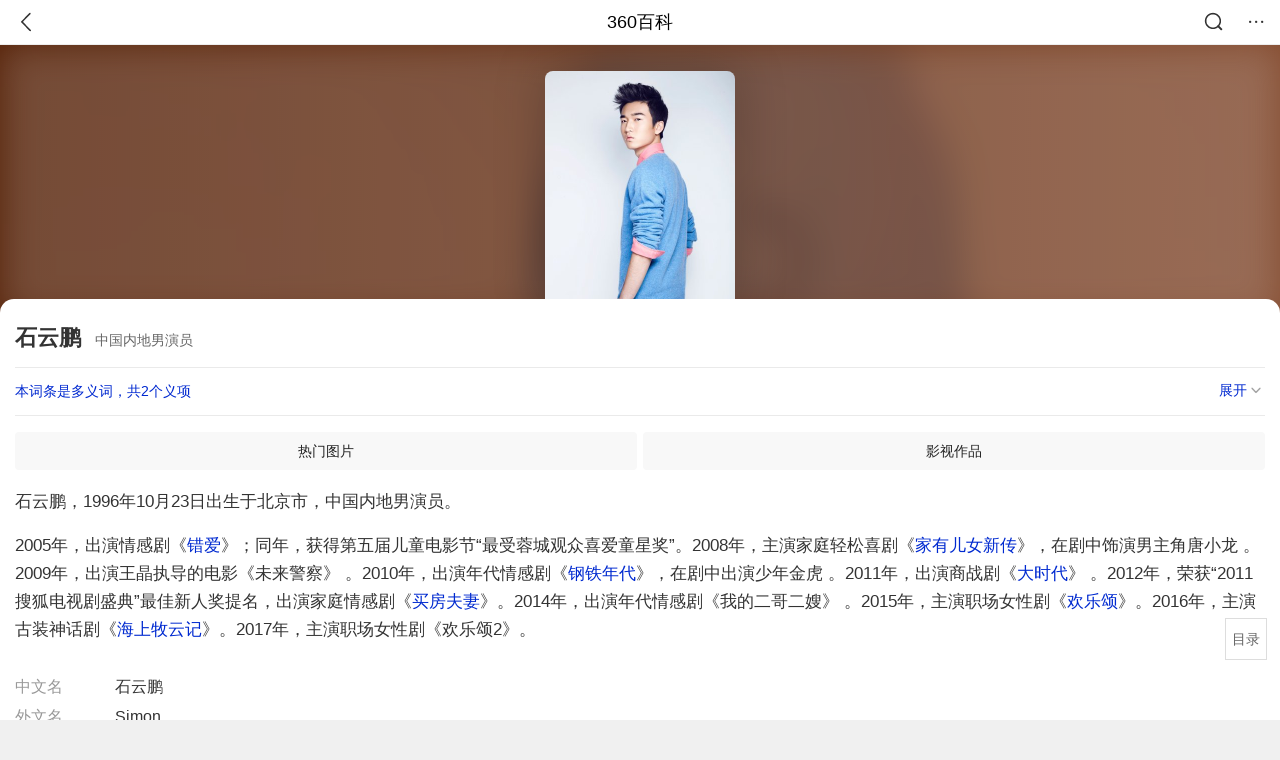

--- FILE ---
content_type: text/html; charset=utf-8
request_url: https://m.baike.so.com/doc/5327808-5562980.html
body_size: 16545
content:
<!doctype html>
<html data-n-head-ssr>
  <head >
    <meta data-n-head="ssr" charset="utf-8"><meta data-n-head="ssr" name="viewport" content="width=device-width,minimum-scale=1.0,maximum-scale=1.0,initial-scale=1.0,user-scalable=no"><meta data-n-head="ssr" data-hid="description" name="description" content="360百科提供百科知识的搜索、分享服务，在这里你可以搜索、查阅百科知识，并参与百科词条的编辑，分享贡献你的知识。"><meta data-n-head="ssr" name="format-detection" content="telephone=no"><title>石云鹏(中国内地男演员)</title><link data-n-head="ssr" rel="stylesheet" type="text/css" href="https://ss2.360tres.com/static/697290864fe6fc77.css"><link data-n-head="ssr" rel="shortcut icon" type="image/ico" href="https://ss2.360tres.com/static/121a1737750aa53d.ico"><script data-n-head="ssr" src="https://ss2.360tres.com/static/d7fde29189fcd950.js"></script><script data-n-head="ssr" src="https://ss2.360tres.com/static/eebeb56aef340a86.js"></script><script data-n-head="ssr" src="https://ss2.360tres.com/monitor/;monitor/2edd36ee.js"></script><script data-n-head="ssr" src="https://ss2.360tres.com/static/598e8879d76a79ff.js"></script><script data-n-head="ssr" src="https://ss2.360tres.com/static/c9fc312d1f717ba3.js"></script><script data-n-head="ssr" src="https://ss2.360tres.com/static/49955a7b55d1606b.js"></script><script data-n-head="ssr" src="https://p.sug.so.com/index.min.js"></script><script data-n-head="ssr" src="https://ss2.360tres.com/!79eb4e49/coolmidpanel-forOther.js"></script><script data-n-head="ssr" src="https://ss2.360tres.com/!695edb76/pullload.js"></script><link rel="preload" href="https://ss2.360tres.com/static/52adbc12d6f936af.js" as="script"><link rel="preload" href="https://ss2.360tres.com/static/df84f81e71158597.js" as="script"><link rel="preload" href="https://ss2.360tres.com/static/2a9542e3d9cb0fc4.css" as="style"><link rel="preload" href="https://ss2.360tres.com/static/df1c86d52adf7235.js" as="script"><link rel="preload" href="https://ss2.360tres.com/static/44feb40c61b13722.js" as="script"><link rel="stylesheet" href="https://ss2.360tres.com/static/2a9542e3d9cb0fc4.css">
    <meta name="referrer" content="always">
    <meta name="viewport" content="width=device-width,minimum-scale=1,maximum-scale=1,initial-scale=1,user-scalable=no">
    <meta name="apple-mobile-web-app-capable" content="yes">
    <meta name="apple-mobile-web-app-status-bar-style" content="black">
    <meta content="telephone=no" name="format-detection">
    <!-- 错误监控代码 -->
    <script>var ErrorReport={SIGN:"",v:"1.2"};!function(r){var n={},e=function(r){var n=new Image,e=[];for(i in r)e.push(i+"="+encodeURIComponent(r[i]));e=e.join("&"),n.onload=n.onerror=function(){n=null},n.src="//s.qhupdate.com/sou/visit_duration.gif?"+e},o={WHITELIST:["getWinHandler","window.bannerNight","global code"],SILENCE:!1,SIGN:ErrorReport.SIGN||""};window.onerror=function(r,i,t,a,c){for(var l=0;l<o.WHITELIST.length;l++)if(r.indexOf(o.WHITELIST[l])>=0)return o.SILENCE;return Math.random()>.3||setTimeout((function(){a=a||window.event&&window.event.errorCharacter||0;var i={mod:"error",url:location.href,msg:r,ua:navigator.userAgent,sign:o.SIGN,sid:"c4e22300-929c-11eb-96d3-3175502a0f56",_:"_8_yKc"};if(c&&c.stack)i.msg=c.stack.toString();else if(arguments.callee){for(var t=[],l=arguments.callee.caller,u=3;l&&--u>0&&(t.push(l.toString()),l!==l.caller);)l=l.caller;t=t.join(","),i.msg=t}if(i.msg){if(n[r])return o.SILENCE;e(i),n[r]=!0}}),0),o.SILENCE}}()</script>
  </head>

  <body >
    <div data-server-rendered="true" id="__nuxt"><div id="__layout"><div class="page" data-v-9207368a><div style="display:;" data-v-9207368a><div class="so-header so-header__fix-top" data-v-9207368a><div class="so-header__left"><i data-logid="entry-nav-back" class="so-icon--svg" style="width:22px;height:22px;font-size:22px;">
<svg width="42" height="42" viewBox="0,0,42,42" xmlns="http://www.w3.org/2000/svg"><g transform="rotate(180,21,21)" fill="none" fill-rule="evenodd"><path d="m0,0h42v42H0z"/><path d="m11.95,3.93c.55-.54,1.42-.57,2.01-.09l.11.1,16,16.27c.54.55.57,1.4.1,1.99l-.1.11L14.59,38.05c-.58.59-1.53.6-2.12.02-.55-.54-.6-1.41-.12-2.01l.1-.11L26.9,21.27,11.93,6.05c-.54-.55-.57-1.42-.09-2.01l.1-.11z" fill="currentColor" fill-rule="nonzero"/></g></svg>
</i></div> <div class="so-header__center"><a href="https://m.baike.so.com" data-logid="entry-nav-home">360百科</a></div> <div class="so-header__right"><div class="so-header__right-item"><i data-logid="entry-nav-searchicon" class="so-icon--svg" style="width:22px;height:22px;font-size:22px;">
<svg width="42" height="42" viewBox="0 0 42 42" xmlns="http://www.w3.org/2000/svg"><g fill="none" fill-rule="evenodd"><path d="m0,0h42v42H0z"/><g transform="translate(5,5)" fill="currentColor"><path d="m14-1.5C5.44-1.5-1.5,5.44-1.5,14c0,8.56,6.94,15.5,15.5,15.5,8.56,0,15.5-6.94,15.5-15.5,0-8.56-6.94-15.5-15.5-15.5zm0,3c6.9,0,12.5,5.6,12.5,12.5,0,6.9-5.6,12.5-12.5,12.5C7.1,26.5,1.5,20.9,1.5,14,1.5,7.1,7.1,1.5,14,1.5z" fill-rule="nonzero"/><rect transform="rotate(315,27,27)" x="25" y="21" width="4" height="12" rx="2"/></g></g></svg>
</i></div> <div class="so-header__right-item so-header__more-icon"><i data-logid="entry-set-set" class="so-icon--svg" style="width:22px;height:22px;font-size:22px;">
<svg width="66" height="66" viewBox="0 0 66 66" xmlns="http://www.w3.org/2000/svg"><g fill-rule="evenodd"><path fill="#fff" opacity="0" d="m0,0h66v66H0z"/><circle fill="#333" cx="21.5" cy="32.5" r="3.5"/><circle fill="#333" cx="39.5" cy="32.5" r="3.5"/><circle fill="#333" cx="57.5" cy="32.5" r="3.5"/></g></svg>
</i></div></div></div> <!----><!----><!----><!----><!----></div> <!----> <div style="display:;" data-v-9207368a><div id="card-picture" class="entry-picture" style="margin-top:0px;min-height:270px;" data-v-9207368a><!----> <div alt="石云鹏" class="picture-wrap star"><a href="/gallery/list?eid=5327808&amp;sid=5562980&amp;ghid=first&amp;pic_idx=1"><img src="" style="display:none;"></a></div> <div class="bg"></div> <div id="filter-bg" class="filter-bg"></div></div> <div class="doc-title basic-info-radius" data-v-58272c82 data-v-9207368a><div class="card-title" data-v-58272c82><div class="title" data-v-58272c82><h1 class="main-title" data-v-58272c82>石云鹏</h1> <span class="sub-title" data-v-58272c82>中国内地男演员</span></div> <div data-v-ce95ed66 data-v-58272c82><!----> <!----></div></div></div> <div class="sense-wrap" data-v-9207368a><div id="sense-list" class="senlist-box"><div class="senlist-main"><span class="senseone">
        本词条是多义词，共2个义项
      </span> <div class="btn"><span class="expandtxt">
          展开
          <span class="bkIcon-unfold"></span></span> <span class="collapsetxt">
          收起
          <span class="bkIcon-fold"></span></span></div></div> <div class="senlist-items"><a href="/doc/5327808-5562980.html" target="_blank" rel="noopener noreferrer" class="cur">中国内地男演员</a><a href="/doc/5327808-10462461.html" target="_blank" rel="noopener noreferrer">中国书画家协会副主席</a> <!----></div></div></div> <div id="g-anchor" class="g-anchor" data-v-9207368a><div class="g-anchor-hd"><div data-anchor="#gallery" data-showlogid="star-gallery-anchor-show" data-logid="star-gallery-anchor-click" class="g-anchor-item"><span>热门图片</span></div><div data-anchor="#movie" data-showlogid="star-movie-anchor-show" data-logid="star-movie-anchor-click" class="g-anchor-item"><span>影视作品</span></div></div></div> <div class="inner-link-middle-page" data-v-9207368a><div class="summary"><p>石云鹏，1996年10月23日出生于北京市，中国内地男演员。</p><p>2005年，出演情感剧《<a target="_blank" href="/doc/575388-609165.html">错爱</a>》；同年，获得第五届儿童电影节“最受蓉城观众喜爱童星奖”。2008年，主演家庭轻松喜剧《<a target="_blank" href="/doc/1561653-1650777.html">家有儿女新传</a>》，在剧中饰演男主角唐小龙 。2009年，出演王晶执导的电影《未来警察》 。2010年，出演年代情感剧《<a target="_blank" href="/doc/3590188-3775114.html">钢铁年代</a>》，在剧中出演少年金虎 。2011年，出演商战剧《<a target="_blank" href="/doc/1073618-1136224.html">大时代</a>》 。2012年，荣获“2011搜狐电视剧盛典”最佳新人奖提名，出演家庭情感剧《<a target="_blank" href="/doc/185340-195849.html">买房夫妻</a>》。2014年，出演年代情感剧《我的二哥二嫂》 。2015年，主演职场女性剧《<a target="_blank" href="/doc/4903424-11492148.html">欢乐颂</a>》。2016年，主演古装神话剧《<a target="_blank" href="/doc/6633857-10507895.html">海上牧云记</a>》。2017年，主演职场女性剧《欢乐颂2》。</p></div></div> <div class="inner-link-middle-page info-wrap" data-v-9207368a><ul class="info"><li><div class="info-title title">中文名</div> <div class="info-content">石云鹏</div></li><li><div class="info-title title">外文名</div> <div class="info-content">Simon</div></li><li><div class="info-title title">别名</div> <div class="info-content">鹏鹏</div></li><li><div class="info-title title">国籍</div> <div class="info-content">中国</div></li><li><div class="info-title title">民族</div> <div class="info-content">汉族</div></li></ul> <div id="info-more" class="mod-info-more"><a href="javascript:;" class="arrow"></a></div></div> <!----> <!----> <div data-type="top" data-showlogid="entry-related-show-top" class="doc-con-relate-search js-relate-search" style="display:none;" data-v-9207368a><article class="r-bg"><!----> <div class="so-link-list" style="max-height:92px;overflow:hidden;"></div></article></div> <!----> <!----> <!----> <!----> <!----> <!----> <div class="details-part" data-v-9207368a><div id="main-box" style="max-height:440px;overflow:hidden;position:relative;"><div id="bk-content" class="bk-content"></div> <div id="loading" class="loading"><em class="icon"></em> <span>正在加载，请耐心等待</span></div></div> <!----></div> <!----><!----><!----><!----><!----><!----><!----><!----><!----><!----><!----><!----><!----><!----><!----></div> <!----></div></div></div><script>window.__NUXT__=(function(a,b,c,d,e,f,g,h,i,j,k,l,m,n,o,p,q,r,s,t,u,v,w,x,y,z,A,B,C,D,E,F,G,H,I,J,K,L,M,N,O,P,Q,R,S,T,U,V,W,X,Y,Z,_,$,aa,ab,ac,ad,ae,af,ag,ah,ai,aj,ak,al,am,an,ao,ap,aq,ar,as,at,au,av,aw,ax){A.h3_name=B;A.h3_ref=C;A.p=b;A.label=B;A.key=C;A.log=f;D.h3_name=E;D.h3_ref=F;D.p=b;D.label=E;D.key=F;D.log=f;G.h3_name=H;G.h3_ref=I;G.p=b;G.label=H;G.key=I;G.log=f;return {layout:"default",data:[{showHeader:v,data:{entry_type:"super_star_second",death_data:[],eid:5327808,sid:5562980,ename_title:m,ename:m,directory:{"1":{h2_name:w,refer:x,p:a,label:w,key:x,log:f},"2":{h2_name:y,refer:z,p:b,h3:[A,D,G],label:y,key:z,log:f,children:[A,D,G]},"3":{h2_name:J,refer:K,p:g,label:J,key:K,log:f},"4":{h2_name:L,refer:M,p:d,label:L,key:M,log:f}},mul_sense_list:[{sid:N,sname:O,"pos-eid":P,"pos-sid":N,entry_type:i},{sid:Q,sname:"中国书画家协会副主席","pos-eid":P,"pos-sid":Q,entry_type:i}],mul_name:O,intro_content:"\u003Cp\u003E石云鹏，1996年10月23日出生于北京市，中国内地男演员。\u003C\u002Fp\u003E\u003Cp\u003E2005年，出演情感剧《\u003Ca target=\"_blank\" href=\"\u002Fdoc\u002F575388-609165.html\"\u003E错爱\u003C\u002Fa\u003E》；同年，获得第五届儿童电影节“最受蓉城观众喜爱童星奖”。2008年，主演家庭轻松喜剧《\u003Ca target=\"_blank\" href=\"\u002Fdoc\u002F1561653-1650777.html\"\u003E家有儿女新传\u003C\u002Fa\u003E》，在剧中饰演男主角唐小龙 。2009年，出演王晶执导的电影《未来警察》 。2010年，出演年代情感剧《\u003Ca target=\"_blank\" href=\"\u002Fdoc\u002F3590188-3775114.html\"\u003E钢铁年代\u003C\u002Fa\u003E》，在剧中出演少年金虎 。2011年，出演商战剧《\u003Ca target=\"_blank\" href=\"\u002Fdoc\u002F1073618-1136224.html\"\u003E大时代\u003C\u002Fa\u003E》 。2012年，荣获“2011搜狐电视剧盛典”最佳新人奖提名，出演家庭情感剧《\u003Ca target=\"_blank\" href=\"\u002Fdoc\u002F185340-195849.html\"\u003E买房夫妻\u003C\u002Fa\u003E》。2014年，出演年代情感剧《我的二哥二嫂》 。2015年，主演职场女性剧《\u003Ca target=\"_blank\" href=\"\u002Fdoc\u002F4903424-11492148.html\"\u003E欢乐颂\u003C\u002Fa\u003E》。2016年，主演古装神话剧《\u003Ca target=\"_blank\" href=\"\u002Fdoc\u002F6633857-10507895.html\"\u003E海上牧云记\u003C\u002Fa\u003E》。2017年，主演职场女性剧《欢乐颂2》。\u003C\u002Fp\u003E",intro_first_img:"https:\u002F\u002Fso1.360tres.com\u002Ft01595b99f1f29302e9.jpg",intro_first_img_name:m,intro_first_img_size:{width:"2995",height:"4139"},info_content:[{name:"中文名",value:m},{name:"外文名",value:"Simon"},{name:"别名",value:"鹏鹏"},{name:"国籍",value:"中国"},{name:"民族",value:"汉族"},{name:"出生地",value:"北京市"},{name:"出生日期",value:"1996年10月23日"},{name:"职业",value:"演员"},{name:"毕业院校",value:"中国传媒大学（就读中）"},{name:"身高",value:"180cm"},{name:"体重",value:"61kg"},{name:p,value:"\u003Ca target=\"_blank\" href=\"\u002Fdoc\u002F185340-195849.html\"\u003E买房夫妻\u003C\u002Fa\u003E、\u003Ca target=\"_blank\" href=\"\u002Fdoc\u002F1561653-1650777.html\"\u003E家有儿女新传\u003C\u002Fa\u003E、\u003Ca target=\"_blank\" href=\"\u002Fdoc\u002F5419777-5657949.html\"\u003E暖情\u003C\u002Fa\u003E、\u003Ca target=\"_blank\" href=\"\u002Fdoc\u002F2323459-2457599.html\"\u003E养父\u003C\u002Fa\u003E、\u003Ca target=\"_blank\" href=\"\u002Fdoc\u002F5511175-5746920.html\"\u003E风车\u003C\u002Fa\u003E、\u003Ca target=\"_blank\" href=\"\u002Fdoc\u002F2504718-2646799.html\"\u003E父母爱情\u003C\u002Fa\u003E、\u003Ca target=\"_blank\" href=\"\u002Fdoc\u002F575388-609165.html\"\u003E错爱\u003C\u002Fa\u003E"},{name:"影视成就",value:"2012年“2011搜狐电视剧盛典”最佳新人奖提名"}],page:e,total:d,tmpl_widgets:{key:"common",name:"通用模版",type:e,modules:[{tid:R,data:[{title:"童星石云鹏首曝写真 少年力量且看当下",path:"t0131baa3f0bd441837.jpg",url:"https:\u002F\u002Fp1.ssl.qhimgs1.com\u002Ft0131baa3f0bd441837.jpg",width:"960",height:n,sort:50,show:a,href:"https:\u002F\u002Fimage.so.com\u002Fi?q=%E7%9F%B3%E4%BA%91%E9%B9%8F%20%E5%86%99%E7%9C%9F&listsrc=sobox&listsign=d8c89952b48b2074462b8f478db7bfde&src=baike"},{title:o,path:"t016f3c9ae9513d8c07.png",url:"https:\u002F\u002Fp1.ssl.qhimgs1.com\u002Ft016f3c9ae9513d8c07.png",width:"672",height:"484",sort:49,show:a,href:"https:\u002F\u002Fimage.so.com\u002Fi?q=%E7%9F%B3%E4%BA%91%E9%B9%8F%20%E5%86%99%E7%9C%9F&listsrc=sobox&listsign=aadf1b64d221b59ecaeef2cd86836d38&src=baike"},{title:o,path:"t01ade775964ca434db.png",url:"https:\u002F\u002Fp1.ssl.qhimgs1.com\u002Ft01ade775964ca434db.png",width:"401",height:"604",sort:48,show:a,href:"https:\u002F\u002Fimage.so.com\u002Fi?q=%E7%9F%B3%E4%BA%91%E9%B9%8F%20%E5%86%99%E7%9C%9F&listsrc=sobox&listsign=8162330a5e8d4cc877cb91591a37ae6c&src=baike"},{title:o,path:S,url:T,width:q,height:U,sort:47,show:a,href:"https:\u002F\u002Fimage.so.com\u002Fi?q=%E7%9F%B3%E4%BA%91%E9%B9%8F%20%E5%86%99%E7%9C%9F&listsrc=sobox&listsign=1ff2ef5b0ef5960d64c9d765359397c2&src=baike"},{title:"资料图片:石云鹏个人精彩写真(6)",path:"t01825af1e563168d9f.jpg",url:"https:\u002F\u002Fp1.ssl.qhimgs1.com\u002Ft01825af1e563168d9f.jpg",width:V,height:"733",sort:46,show:a,href:"https:\u002F\u002Fimage.so.com\u002Fi?q=%E7%9F%B3%E4%BA%91%E9%B9%8F%20%E5%86%99%E7%9C%9F&listsrc=sobox&listsign=55e0c2c40fde1c55c613c3c9541e2f68&src=baike"},{title:"石云鹏个人资料简介_石云鹏图片写真_生活照...",path:"t017d87c838da3233df.jpg",url:"https:\u002F\u002Fp1.ssl.qhimgs1.com\u002Ft017d87c838da3233df.jpg",width:"825",height:q,sort:44,show:a,href:"https:\u002F\u002Fimage.so.com\u002Fi?q=%E7%9F%B3%E4%BA%91%E9%B9%8F%20%E5%B0%81%E9%9D%A2&listsrc=sobox&listsign=1e548ea9d59da211b2d2162246f7b173&src=baike"},{title:"石云鹏和张逸杰在这部剧中都演过皇上,你觉得...",path:"t011fe70c23b64a5d82.jpg",url:"https:\u002F\u002Fp1.ssl.qhimgs1.com\u002Ft011fe70c23b64a5d82.jpg",width:n,height:"359",sort:43,show:a,href:"https:\u002F\u002Fimage.so.com\u002Fi?q=%E7%9F%B3%E4%BA%91%E9%B9%8F%20%E5%B0%81%E9%9D%A2&listsrc=sobox&listsign=cc2b23ccda6f7ecc102be10aecf3fec7&src=baike"},{title:"石云鹏的写真图集",path:"t0151be1da960abf27f.jpg",url:"https:\u002F\u002Fp1.ssl.qhimgs1.com\u002Ft0151be1da960abf27f.jpg",width:"803",height:"789",sort:42,show:a,href:"https:\u002F\u002Fimage.so.com\u002Fi?q=%E7%9F%B3%E4%BA%91%E9%B9%8F%20%E5%B0%81%E9%9D%A2&listsrc=sobox&listsign=57622ece393235d4095c561987a202da&src=baike"},{title:"迪身世惊人父母身份曝光 弟弟扮演者石云鹏个...",path:"t015d656b1879aef9eb.jpg",url:"https:\u002F\u002Fp1.ssl.qhimgs1.com\u002Ft015d656b1879aef9eb.jpg",width:"444",height:"376",sort:41,show:a,href:"https:\u002F\u002Fimage.so.com\u002Fi?q=%E7%9F%B3%E4%BA%91%E9%B9%8F%20%E5%B0%81%E9%9D%A2&listsrc=sobox&listsign=e69266b919484d8df1b7c47a68bb4956&src=baike"},{title:"石云鹏花絮新闻_石云鹏八卦新闻-爱剧情",path:"t016ff332f72d1a4e33.png",url:"https:\u002F\u002Fp1.ssl.qhimgs1.com\u002Ft016ff332f72d1a4e33.png",width:W,height:X,sort:40,show:a,href:"https:\u002F\u002Fimage.so.com\u002Fi?q=%E7%9F%B3%E4%BA%91%E9%B9%8F%20%E5%B0%81%E9%9D%A2&listsrc=sobox&listsign=b40f33c2c2d5ec9e174b08df142db9a5&src=baike"},{title:"《爱上你治愈我》\"叛逆少年\"悲悯成长 石云鹏演...",path:"t01b14c30b07869115a.png",url:"https:\u002F\u002Fp1.ssl.qhimgs1.com\u002Ft01b14c30b07869115a.png",width:"935",height:"689",sort:38,show:a,href:"https:\u002F\u002Fimage.so.com\u002Fi?q=%E7%9F%B3%E4%BA%91%E9%B9%8F%20%E5%A3%81%E7%BA%B8&listsrc=sobox&listsign=e2e5c1ba803c3c6340cc8c6ad1e510a9&src=baike"},{title:"\"少年寒江\"石云鹏就读中传 回母校分享拍摄经历",path:"t016cdc2c5b1afd36d0.jpg",url:"https:\u002F\u002Fp1.ssl.qhimgs1.com\u002Ft016cdc2c5b1afd36d0.jpg",width:"600",height:"338",sort:37,show:a,href:"https:\u002F\u002Fimage.so.com\u002Fi?q=%E7%9F%B3%E4%BA%91%E9%B9%8F%20%E5%A3%81%E7%BA%B8&listsrc=sobox&listsign=574cf4edc7e4704ca493a7c7559bbff6&src=baike"},{title:"爱》的小姐弟吗?杨丽晓已5年没拍戏,石云鹏作...",path:"t01c7aa71145cb9d2a2.jpg",url:"https:\u002F\u002Fp1.ssl.qhimgs1.com\u002Ft01c7aa71145cb9d2a2.jpg",width:"567",height:"786",sort:36,show:a,href:"https:\u002F\u002Fimage.so.com\u002Fi?q=%E7%9F%B3%E4%BA%91%E9%B9%8F%20%E5%A3%81%E7%BA%B8&listsrc=sobox&listsign=3a5ab8eb696edcb097f08c42e7502859&src=baike"},{title:o,path:S,url:T,width:q,height:U,sort:35,show:a,href:"https:\u002F\u002Fimage.so.com\u002Fi?q=%E7%9F%B3%E4%BA%91%E9%B9%8F%20%E5%A3%81%E7%BA%B8&listsrc=sobox&listsign=1ff2ef5b0ef5960d64c9d765359397c2&src=baike"},{title:"小主演:石云鹏",path:"t0121fc3f2e682f3b7f.jpg",url:"https:\u002F\u002Fp1.ssl.qhimgs1.com\u002Ft0121fc3f2e682f3b7f.jpg",width:"389",height:"583",sort:34,show:a,href:"https:\u002F\u002Fimage.so.com\u002Fi?q=%E7%9F%B3%E4%BA%91%E9%B9%8F%20%E5%A3%81%E7%BA%B8&listsrc=sobox&listsign=753f27e6bc99d52e6ef1c702e3db55c9&src=baike"},{title:"悲情大戏《错爱2》将播石云鹏恐\"不幸人生\"",path:"t01bf348a62805007d4.jpg",url:"https:\u002F\u002Fp1.ssl.qhimgs1.com\u002Ft01bf348a62805007d4.jpg",width:"450",height:X,sort:32,show:a,href:"https:\u002F\u002Fimage.so.com\u002Fi?q=%E7%9F%B3%E4%BA%91%E9%B9%8F%20%E5%89%A7%E7%85%A7&listsrc=sobox&listsign=35e416b24bdd407b695db1422e46c8d3&src=baike"},{title:Y,path:"t014d84a33e216ae77d.jpg",url:"https:\u002F\u002Fp1.ssl.qhimgs1.com\u002Ft014d84a33e216ae77d.jpg",width:"320",height:W,sort:31,show:a,href:"https:\u002F\u002Fimage.so.com\u002Fi?q=%E7%9F%B3%E4%BA%91%E9%B9%8F%20%E5%89%A7%E7%85%A7&listsrc=sobox&listsign=60cf545bce1999d8791d20352d1a6231&src=baike"},{title:Y,path:"t017ce56026925b13f5.jpg",url:"https:\u002F\u002Fp1.ssl.qhimgs1.com\u002Ft017ce56026925b13f5.jpg",width:"216",height:"340",sort:30,show:a,href:"https:\u002F\u002Fimage.so.com\u002Fi?q=%E7%9F%B3%E4%BA%91%E9%B9%8F%20%E5%89%A7%E7%85%A7&listsrc=sobox&listsign=2589f6812416f1287ccc327da4b61159&src=baike"},{title:"高满堂御用演员石云鹏 《钢铁年代》更爱冯远...",path:"t01539e5033ff3d5461.jpg",url:"https:\u002F\u002Fp1.ssl.qhimgs1.com\u002Ft01539e5033ff3d5461.jpg",width:"235",height:"373",sort:29,show:a,href:"https:\u002F\u002Fimage.so.com\u002Fi?q=%E7%9F%B3%E4%BA%91%E9%B9%8F%20%E5%89%A7%E7%85%A7&listsrc=sobox&listsign=a2e1d617dfc3f8004a0cffbd287a88dc&src=baike"},{title:"95后童星石云鹏《我的二哥二嫂》转型",path:"t01ccea84fc2759d60b.jpg",url:"https:\u002F\u002Fp1.ssl.qhimgs1.com\u002Ft01ccea84fc2759d60b.jpg",width:"313",height:"209",sort:28,show:a,href:"https:\u002F\u002Fimage.so.com\u002Fi?q=%E7%9F%B3%E4%BA%91%E9%B9%8F%20%E5%89%A7%E7%85%A7&listsrc=sobox&listsign=482ae8c4e0a52cab9bff043663e8cb62&src=baike"},{title:"石云鹏正装机车亮相\"绅士骑行\" 用公益迎接21...",path:"t0164945841d8ab198e.jpg",url:"https:\u002F\u002Fp1.ssl.qhimgs1.com\u002Ft0164945841d8ab198e.jpg",width:"630",height:"471",sort:26,show:a,href:"https:\u002F\u002Fimage.so.com\u002Fi?q=%E7%9F%B3%E4%BA%91%E9%B9%8F%20%E6%B4%BB%E5%8A%A8&listsrc=sobox&listsign=0228feb0daad7fbce66611215b08f656&src=baike"},{title:"图文:《哈7下》公映-首映活动现场",path:"t01d8b7034aa1fefdeb.jpg",url:"https:\u002F\u002Fp1.ssl.qhimgs1.com\u002Ft01d8b7034aa1fefdeb.jpg",width:V,height:"380",sort:25,show:a,href:"https:\u002F\u002Fimage.so.com\u002Fi?q=%E7%9F%B3%E4%BA%91%E9%B9%8F%20%E6%B4%BB%E5%8A%A8&listsrc=sobox&listsign=c04cd48b11173c4066b474379057708d&src=baike"},{title:"石云鹏活动照",path:"t01e93930b7ac200ec6.jpg",url:"https:\u002F\u002Fp1.ssl.qhimgs1.com\u002Ft01e93930b7ac200ec6.jpg",width:"511",height:"790",sort:24,show:a,href:"https:\u002F\u002Fimage.so.com\u002Fi?q=%E7%9F%B3%E4%BA%91%E9%B9%8F%20%E6%B4%BB%E5%8A%A8&listsrc=sobox&listsign=f62850987f3a93ed2157386f3080e53f&src=baike"},{title:"红领巾\"云\"行动 争当抗疫小先锋--云浮市邓发小...",path:"t0109ccc38e04751e33.jpg",url:"https:\u002F\u002Fp1.ssl.qhimgs1.com\u002Ft0109ccc38e04751e33.jpg",width:n,height:"853",sort:23,show:a,href:"https:\u002F\u002Fimage.so.com\u002Fi?q=%E7%9F%B3%E4%BA%91%E9%B9%8F%20%E6%B4%BB%E5%8A%A8&listsrc=sobox&listsign=fa1ef568af32024b4e3fd1e6a4fdba95&src=baike"},{title:"门楼任乡中心学校党总支开展专题党课学习活动",path:"t017834f9be6f72c207.jpg",url:"https:\u002F\u002Fp1.ssl.qhimgs1.com\u002Ft017834f9be6f72c207.jpg",width:n,height:"480",sort:22,show:a,href:"https:\u002F\u002Fimage.so.com\u002Fi?q=%E7%9F%B3%E4%BA%91%E9%B9%8F%20%E6%B4%BB%E5%8A%A8&listsrc=sobox&listsign=f75db65d45a3b8abf030d6b758c97a24&src=baike"}],key:Z,name:_,website:h,rank:$,location:aa,is_anchor:a,independent:i},{tid:ab,data:[{title:"噪乐江湖",cover:"https:\u002F\u002Fso1.360tres.com\u002Fd\u002Fdy_e08e2cbf29ec49c3b0a49c2f003bcf4a.",year:"2019",score:e,star:e,act:"石云鹏、马倩倩、纪木川",dir:"欧谭凯",tag:"动作 \u002F 歌舞",url:"http:\u002F\u002Fwww.360kan.com\u002Fm\u002Ff6TjYhH5S0T4Th.html",area:c,type:a},{title:"幸福的兔子",cover:"https:\u002F\u002Fso1.360tres.com\u002Fd\u002Fdy_fc9505b44bac180962d7851ccaab2192.jpg",year:ac,score:r,star:g,act:"李心敏、李丹妮、石云鹏",dir:"向灼",tag:"儿童 \u002F 剧情",url:"http:\u002F\u002Fwww.360kan.com\u002Fm\u002FfqLnZBH1RHHATB.html",area:c,type:a},{title:"宝贝回家",cover:"https:\u002F\u002Fso1.360tres.com\u002Fd\u002Fdy_504e95d2e42d74e9cbfae3b6c86de3af.jpg",year:s,score:t,star:d,act:"李玉峰、石云鹏",dir:"王焕武",tag:u,url:"http:\u002F\u002Fwww.360kan.com\u002Fm\u002Fg6PpahH1Rnb7TR.html",area:c,type:a},{title:"未来警察",cover:"https:\u002F\u002Fso1.360tres.com\u002Fd\u002F_hao360\u002Fvideo\u002Fvimg0667.jpg",year:s,score:"4.4",star:b,act:"刘德华、徐娇、徐熙媛",dir:"王晶",tag:"科幻 \u002F 动作",url:"http:\u002F\u002Fwww.360kan.com\u002Fm\u002FgqfkaEYmeXT0SR.html",area:c,type:a},{title:"舅舅来了",cover:"https:\u002F\u002Fso1.360tres.com\u002Fd\u002Fdy_fa221d6afcbecb9dc58602e3c9d2aacb.jpg",year:"2008",score:r,star:g,act:"石云鹏、郑浩",dir:ad,tag:u,url:"http:\u002F\u002Fwww.360kan.com\u002Fm\u002FfabnaRH2Q0T1Sh.html",area:c,type:a},{title:"亲娘后妈",cover:"https:\u002F\u002Fso1.360tres.com\u002Fd\u002Fdy_baa4e329d4fa9730926397138626a838.jpg",year:ae,score:t,star:d,act:"赵越、刘文凤、李丹军",dir:ad,tag:u,url:"http:\u002F\u002Fwww.360kan.com\u002Fm\u002Ff6TmZRH1RXX1Sx.html",area:c,type:a},{title:"九州海上牧云记",cover:"https:\u002F\u002Fso1.360tres.com\u002Fd\u002Fdy_71895eec8adebc6f67f5e4a97799b686.",year:af,score:6.8,star:g,act:"黄轩、窦骁、周一围",dir:"曹盾",tag:"言情 \u002F 古装",url:"http:\u002F\u002Fwww.360kan.com\u002Ftv\u002FR4FvaH7kTGPuNH.html",area:c,type:b},{title:"欢乐颂2",cover:"https:\u002F\u002Fso1.360tres.com\u002Ft0168954bc4b3cc782c.jpg",year:af,score:5.4,star:g,act:ag,dir:"简川訸、 张开宙",tag:"言情 \u002F 剧情 \u002F 爱情",url:"http:\u002F\u002Fwww.360kan.com\u002Ftv\u002FQrptcH7kTzLqNn.html",area:c,type:b},{title:"欢乐颂",cover:"https:\u002F\u002Fso1.360tres.com\u002Fd\u002Fdy_5c8b66f71a4fbf5cceafcafebd7c77f3.jpg",year:"2016",score:"7.7",star:d,act:ag,dir:"孔笙、 简川訸",tag:"都市 \u002F 言情 \u002F 励志",url:"http:\u002F\u002Fwww.360kan.com\u002Ftv\u002FQrZocX7kSGbnMn.html",area:c,type:b},{title:"我的二哥二嫂",cover:"https:\u002F\u002Fso1.360tres.com\u002Ft019d42d8fb1b62dd5b.jpg",year:"2015",score:ah,star:d,act:"于震、郝蕾、于洋",dir:"刘家成",tag:"言情 \u002F 历史",url:"http:\u002F\u002Fwww.360kan.com\u002Ftv\u002FPbZrb07kRWbmNX.html",area:c,type:b},{title:"大时代",cover:"https:\u002F\u002Fso1.360tres.com\u002Ft01ccbafbbfe6c392d2.jpg",year:"2012",score:ah,star:d,act:"段奕宏、薛佳凝、蒋勤勤",dir:"汪俊",tag:ai,url:"http:\u002F\u002Fwww.360kan.com\u002Ftv\u002FQLhqaKGoSGLlOH.html",area:c,type:b},{title:"钢铁年代",cover:"https:\u002F\u002Fso1.360tres.com\u002Fd\u002Fdy_519fc14b05c0f40c538bb0c6b3c16293.jpg",year:ac,score:"8.4",star:d,act:"陈宝国、冯远征、姜宏波",dir:"孔笙",tag:"伦理 \u002F 主旋律",url:"http:\u002F\u002Fwww.360kan.com\u002Ftv\u002FQbJtc3HVRG0mN3.html",area:c,type:b},{title:"养父",cover:"https:\u002F\u002Fso1.360tres.com\u002Ft01d9c73bff284ae4fe.jpg",year:s,score:"8.2",star:d,act:"张国立、牛莉、种丹妮",dir:"张国立",tag:"都市 \u002F 伦理",url:"http:\u002F\u002Fwww.360kan.com\u002Ftv\u002FQ4draKPVRG0mOH.html",area:c,type:b},{title:"贤妻良母",cover:"https:\u002F\u002Fso1.360tres.com\u002Ft0126efd8f61d482e70.jpg",year:"2009",score:"5.1",star:g,act:"白珊、岳跃利、张彤",dir:"吴锦源",tag:"伦理",url:"http:\u002F\u002Fwww.360kan.com\u002Ftv\u002FQ4ZxaaDWeWHmNH.html",area:c,type:b},{title:"哑女情深",cover:"https:\u002F\u002Fso1.360tres.com\u002Ft01e6f7765909c4311d.jpg",year:ae,score:t,star:d,act:"陈仙梅、何中华、石云鹏",dir:"万世忠",tag:"言情 \u002F 伦理",url:"http:\u002F\u002Fwww.360kan.com\u002Ftv\u002FQLprb3PaRm8nNn.html",area:c,type:b},{title:"别忘了爱自己",cover:"https:\u002F\u002Fso1.360tres.com\u002Fd\u002Fdy_729d4f20e2b73999e105589c433a53d8.",year:"2006",score:r,star:g,act:"高曙光、杨童舒、修庆",dir:"卫晓茼",tag:ai,url:"http:\u002F\u002Fwww.360kan.com\u002Ftv\u002FQLRqbKeoRzTtOH.html",area:c,type:b}],key:aj,name:p,website:h,rank:ak,location:aa,is_anchor:a,independent:i}],async_modules:[],ext_configs:[],anchors:[{tid:R,key:Z,name:_,rank:$},{tid:ab,key:aj,name:p,rank:ak}]},top_concerns:[],all_top_concerns:[{eid:"2689241",sid:"32333335",ename:"中国铁路",intro_path:"https:\u002F\u002Fso1.360tres.com\u002Fdmsmty\u002F65_60_\u002Ft11de92177be1365227ccd1fa73.png",intro_width:j,intro_height:k,data:{title:"中国铁路再创纪录",content:"今天（21日）上午，我国自主研发的3.5万吨重载列车刚刚完成世界首次自动编队驾驶试验。它打破了百年铁路货运的控制模式，未来将对我国铁路货运带来根本性的变革。3.5万吨重载列车什么样？列车是如何运行的？我国重载群组列车首次实现自动驾驶 3.5万吨重载列车绵延约6公里。",doc_url:al,url:al,sort:e,date:am}},{eid:"24056827",sid:"24639969",ename:"内蒙古自治区",intro_path:"https:\u002F\u002Fso1.360tres.com\u002Fdmsmty\u002F65_60_\u002Ft11de92177b316a1c3d091988f7.png",intro_width:j,intro_height:k,data:{title:"内蒙古现-44.6℃天气",content:"受强冷空气影响，18日起，内蒙古迎来大范围降温、降雪和大风天气，多地气温断崖式下跌，最低气温达零下44.5摄氏度。内蒙古各地各部门迅速行动，聚焦防寒保暖、安全出行、农牧业生产等方面，全力保障群众生产生活平稳有序。",doc_url:an,url:an,sort:e,date:am}},{eid:"799929",sid:"846238",ename:"古巴",intro_path:"https:\u002F\u002Fso1.360tres.com\u002Fdmsmty\u002F65_60_\u002Ft11de92177b831468b3bd7e6691.png",intro_width:j,intro_height:k,data:{title:"古巴感谢中国",content:"中国援古巴紧急粮食援助项目首批大米交付仪式当地时间1月19日在古巴内贸部粮食转运仓库举行。古巴副总理兼外贸外资部长佩雷斯-奥利瓦、内贸部长迪亚斯和中国驻古巴大使华昕等出席活动。佩雷斯-奥利瓦在仪式上表示，这批援助物资充分体现了中国对古巴的宝贵帮助与深厚情谊。",doc_url:ao,url:ao,sort:e,date:ap}},{eid:"6744866",sid:"6959409",ename:"valentino garavani",intro_path:"https:\u002F\u002Fso1.360tres.com\u002Fdmsmty\u002F65_60_\u002Ft11de92177be6332b93950845d7.png",intro_width:j,intro_height:k,data:{title:"华伦天奴去世",content:"意大利华伦天奴基金会19日发布公告说，意大利知名时尚设计师瓦伦蒂诺·加拉瓦尼当天在罗马去世，享年93岁。",doc_url:aq,url:aq,sort:e,date:ap}},{eid:"4277677",sid:"32401668",ename:"江南区",intro_path:"https:\u002F\u002Fso1.360tres.com\u002Fdmsmty\u002F65_60_\u002Ft11de92177b3d588f3ca391faa4.png",intro_width:j,intro_height:k,data:{title:"韩国首尔江南区火灾",content:"韩国消防部门通报，当地时间今天（1月16日）凌晨5点左右，首尔市江南区九龙村发生火灾。随着火势扩散，消防部门将应对级别提升为二级。目前已投入85辆消防车、近300名消防员展开灭火工作。不过，据称由于整个城市“被雾霾和细颗粒物笼罩”，因此未能派出直升机参与灭火。",doc_url:ar,url:ar,sort:e,date:"1768492800"}}],white_hospital_tag:l,tags_commercial_words:{"人物":{list:["淘宝网","1688阿里巴巴","京东网官网","拼多多","天猫官网"]},"娱乐":{list:[as,at,au,av,aw]},"明星":{list:[as,at,au,av,aw]}},entry_sense_tags:["人物","娱乐","明星"],jump_tag:l,jump_url:h,HTTP_QIHOO_ABTEST_NEW:[],content_new:{content:"\u003Ch2 class=\"headline1\"\u003E\u003Ca name=\"5327808-5562980-1\"\u003E\u003C\u002Fa\u003E\u003Cspan class=\"headline-content\"\u003E演艺经历\u003C\u002Fspan\u003E\u003C\u002Fh2\u003E\u003Cp\u003E　　2005年，出演冯远征、\u003Ca target=\"_blank\" href=\"\u002Fdoc\u002F1791189-1894106.html\"\u003E徐帆\u003C\u002Fa\u003E主演的情感剧《\u003Ca target=\"_blank\" href=\"\u002Fdoc\u002F575388-609165.html\"\u003E错爱\u003C\u002Fa\u003E》，在剧中饰演童年时期的男主角谢晓涛 ；同年，获得第五届儿童电影节\"最受蓉城观众喜爱童星奖\" 。\u003C\u002Fp\u003E\u003Cspan class=\"para-img\" style=\"width: 123px;\"\u003E \u003Ca class=\"para-img-hd\" href=\"javascript:;\" style=\"height: 185px;\"\u003E \u003Cimg src=\"https:\u002F\u002Fso1.360tres.com\u002Fdmtfd\u002F247_371_\u002Ft01f940e224dbee6c28.jpg\" alt=\"\" \u002F\u003E \u003C\u002Fa\u003E\u003Cspan class=\"para-img-bd\"\u003E石云鹏\u003C\u002Fspan\u003E \u003C\u002Fspan\u003E\u003Cp\u003E　　2007年，出演刘松仁、\u003Ca target=\"_blank\" href=\"\u002Fdoc\u002F479453-507686.html\"\u003E宣萱\u003C\u002Fa\u003E主演的TVB时装剧《岁月风云》，在剧中饰演童年阿硕 。\u003C\u002Fp\u003E\u003Cp\u003E　　2008年，与\u003Ca target=\"_blank\" href=\"\u002Fdoc\u002F3525015-3707812.html\"\u003E郑佩佩\u003C\u002Fa\u003E、午马合作主演家庭轻松喜剧《\u003Ca target=\"_blank\" href=\"\u002Fdoc\u002F1561653-1650777.html\"\u003E家有儿女新传\u003C\u002Fa\u003E》，在剧中饰演男主角唐小龙 。\u003C\u002Fp\u003E\u003Cp\u003E　　2009年，与\u003Ca target=\"_blank\" href=\"\u002Fdoc\u002F3525015-3707812.html\"\u003E郑佩佩\u003C\u002Fa\u003E、萨日娜合作主演家庭伦理剧《\u003Ca target=\"_blank\" href=\"\u002Fdoc\u002F3647059-3833442.html\"\u003E贤妻良母\u003C\u002Fa\u003E》，在剧中饰演陈建业 ；同年，出演王晶执导的电影《未来警察》，在剧中饰演童年时期的霍金华 。\u003C\u002Fp\u003E\u003Cp\u003E　　2010年，出演张国立、牛莉、\u003Ca target=\"_blank\" href=\"\u002Fdoc\u002F5952554-6165495.html\"\u003E种丹妮\u003C\u002Fa\u003E主演的家庭情感剧《\u003Ca target=\"_blank\" href=\"\u002Fdoc\u002F2323459-2457599.html\"\u003E养父\u003C\u002Fa\u003E》，在剧中饰演楼志军的养子楼小新 ；同年，出演陈宝国、冯远征、\u003Ca target=\"_blank\" href=\"\u002Fdoc\u002F4982756-5206024.html\"\u003E姜宏波\u003C\u002Fa\u003E主演的年代情感剧《钢铁年代》，在剧中出演少年金虎 。\u003C\u002Fp\u003E\u003Cp\u003E　　2011年，出演\u003Ca target=\"_blank\" href=\"\u002Fdoc\u002F234994-248609.html\"\u003E段奕宏\u003C\u002Fa\u003E、高虎、\u003Ca target=\"_blank\" href=\"\u002Fdoc\u002F1270109-1343086.html\"\u003E蒋勤勤\u003C\u002Fa\u003E主演的商战剧《\u003Ca target=\"_blank\" href=\"\u002Fdoc\u002F1073618-1136224.html\"\u003E大时代\u003C\u002Fa\u003E》，在剧中饰演少年陈顶天 ；同年，出演孔笙执导的电视剧《风车》，在剧中饰演少年梁尘 。\u003C\u002Fp\u003E\u003Cspan class=\"para-img\" style=\"width: 123px;\"\u003E \u003Ca class=\"para-img-hd\" href=\"javascript:;\" style=\"height: 185px;\"\u003E \u003Cimg src=\"https:\u002F\u002Fso1.360tres.com\u002Fdmtfd\u002F247_371_\u002Ft01916f9fccd6da315e.jpg\" alt=\"\" \u002F\u003E \u003C\u002Fa\u003E\u003Cspan class=\"para-img-bd\"\u003E石云鹏\u003C\u002Fspan\u003E \u003C\u002Fspan\u003E\u003Cp\u003E　　2012年，获得\"2011搜狐电视剧盛典\"最佳新人奖提名 ；同年，出演\u003Ca target=\"_blank\" href=\"\u002Fdoc\u002F5380390-5616658.html\"\u003E王千源\u003C\u002Fa\u003E、陶虹主演的家庭情感剧《\u003Ca target=\"_blank\" href=\"\u002Fdoc\u002F185340-195849.html\"\u003E买房夫妻\u003C\u002Fa\u003E》，在剧中饰演少年兰小成。\u003C\u002Fp\u003E\u003Cp\u003E　　2013年，与\u003Ca target=\"_blank\" href=\"\u002Fdoc\u002F7007116-7229998.html\"\u003E井凌潇\u003C\u002Fa\u003E合作主演微电影《素面人家》 。\u003C\u002Fp\u003E\u003Cp\u003E　　2014年，出演刘家成执导的年代情感剧《我的二哥二嫂》，在剧中饰演少年周全 。\u003C\u002Fp\u003E\u003Cp\u003E　　2015年，与\u003Ca target=\"_blank\" href=\"\u002Fdoc\u002F5328985-5564157.html\"\u003E刘涛\u003C\u002Fa\u003E、\u003Ca target=\"_blank\" href=\"\u002Fdoc\u002F5299021-5533726.html\"\u003E蒋欣\u003C\u002Fa\u003E、\u003Ca target=\"_blank\" href=\"\u002Fdoc\u002F1706734-1804474.html\"\u003E祖峰\u003C\u002Fa\u003E合作主演职场女性剧《\u003Ca target=\"_blank\" href=\"\u002Fdoc\u002F4903424-11492148.html\"\u003E欢乐颂\u003C\u002Fa\u003E》，在剧中饰演背圆周率的自闭症少年安小明。\u003C\u002Fp\u003E\u003Cp\u003E　　2016年，与\u003Ca target=\"_blank\" href=\"\u002Fdoc\u002F5429081-5667305.html\"\u003E黄轩\u003C\u002Fa\u003E、\u003Ca target=\"_blank\" href=\"\u002Fdoc\u002F3685093-3872970.html\"\u003E窦骁\u003C\u002Fa\u003E、\u003Ca target=\"_blank\" href=\"\u002Fdoc\u002F2336664-2471312.html\"\u003E周一围\u003C\u002Fa\u003E合作主演由\u003Ca target=\"_blank\" href=\"\u002Fdoc\u002F1039121-1099042.html\"\u003E曹盾\u003C\u002Fa\u003E执导的魔幻题材古装神话剧《九州·海上牧云记》，在剧中饰演少年穆如寒江。\u003C\u002Fp\u003E\u003Cp\u003E　　2017年，与\u003Ca target=\"_blank\" href=\"\u002Fdoc\u002F5328985-5564157.html\"\u003E刘涛\u003C\u002Fa\u003E、\u003Ca target=\"_blank\" href=\"\u002Fdoc\u002F5299021-5533726.html\"\u003E蒋欣\u003C\u002Fa\u003E、王子文合作主演职场女性剧《欢乐颂2》，在剧中继续饰演安迪的自闭症弟弟小明 。\u003C\u002Fp\u003E\u003Ch2 class=\"headline1\"\u003E\u003Ca name=\"5327808-5562980-2\"\u003E\u003C\u002Fa\u003E\u003Cspan class=\"headline-content\"\u003E主要作品\u003C\u002Fspan\u003E\u003C\u002Fh2\u003E\u003Ch3 class=\"headline_bk_h3\"\u003E\u003Ca name=\"5327808-5562980-2_1\"\u003E\u003C\u002Fa\u003E参演电视剧\u003C\u002Fh3\u003E\u003Ctable width=\"100%\"\u003E\u003Cthead\u003E\u003Ctr\u003E\u003Cth\u003E首播时间\u003C\u002Fth\u003E\u003Cth\u003E剧名\u003C\u002Fth\u003E\u003Cth\u003E扮演角色\u003C\u002Fth\u003E\u003Cth\u003E导演\u003C\u002Fth\u003E\u003Cth\u003E合作演员\u003C\u002Fth\u003E\u003C\u002Ftr\u003E\u003C\u002Fthead\u003E\u003Ctbody\u003E\u003Ctr\u003E\u003Ctd colspan=\"1\" rowspan=\"1\"\u003E2017\u003C\u002Ftd\u003E\u003Ctd colspan=\"1\" rowspan=\"1\"\u003E欢乐颂2\u003Cbr\u003E\u003C\u002Ftd\u003E\u003Ctd colspan=\"1\" rowspan=\"1\"\u003E安小明\u003Cbr\u003E\u003C\u002Ftd\u003E\u003Ctd colspan=\"1\" rowspan=\"1\"\u003E孔笙， 简川訸\u003Cbr\u003E\u003C\u002Ftd\u003E\u003Ctd colspan=\"1\" rowspan=\"1\"\u003E\u003Ca target=\"_blank\" href=\"\u002Fdoc\u002F5328985-5564157.html\"\u003E刘涛\u003C\u002Fa\u003E， \u003Ca target=\"_blank\" href=\"\u002Fdoc\u002F5299021-5533726.html\"\u003E蒋欣\u003C\u002Fa\u003E， \u003Ca target=\"_blank\" href=\"\u002Fdoc\u002F1706734-1804474.html\"\u003E祖峰\u003C\u002Fa\u003E\u003Cbr\u003E\u003C\u002Ftd\u003E\u003C\u002Ftr\u003E\u003Ctr\u003E\u003Ctd colspan=\"1\" rowspan=\"1\"\u003E2016\u003Cbr\u003E\u003C\u002Ftd\u003E\u003Ctd colspan=\"1\" rowspan=\"1\"\u003E\u003Ca target=\"_blank\" href=\"\u002Fdoc\u002F4903424-11492148.html\"\u003E欢乐颂\u003C\u002Fa\u003E\u003Cbr\u003E\u003C\u002Ftd\u003E\u003Ctd colspan=\"1\" rowspan=\"1\"\u003E安小明\u003Cbr\u003E\u003C\u002Ftd\u003E\u003Ctd colspan=\"1\" rowspan=\"1\"\u003E孔笙， 简川訸\u003Cbr\u003E\u003C\u002Ftd\u003E\u003Ctd colspan=\"1\" rowspan=\"1\"\u003E\u003Ca target=\"_blank\" href=\"\u002Fdoc\u002F5328985-5564157.html\"\u003E刘涛\u003C\u002Fa\u003E， \u003Ca target=\"_blank\" href=\"\u002Fdoc\u002F5299021-5533726.html\"\u003E蒋欣\u003C\u002Fa\u003E， \u003Ca target=\"_blank\" href=\"\u002Fdoc\u002F1706734-1804474.html\"\u003E祖峰\u003C\u002Fa\u003E\u003Cbr\u003E\u003C\u002Ftd\u003E\u003C\u002Ftr\u003E\u003Ctr\u003E\u003Ctd\u003E2015\u003C\u002Ftd\u003E\u003Ctd\u003E我的二哥二嫂\u003C\u002Ftd\u003E\u003Ctd\u003E少年周全\u003C\u002Ftd\u003E\u003Ctd\u003E刘家成\u003C\u002Ftd\u003E\u003Ctd\u003E于震，郝蕾，郭鹏\u003C\u002Ftd\u003E\u003C\u002Ftr\u003E\u003Ctr\u003E\u003Ctd\u003E2014\u003C\u002Ftd\u003E\u003Ctd\u003E\u003Ca target=\"_blank\" href=\"\u002Fdoc\u002F2504718-2646799.html\"\u003E父母爱情\u003C\u002Fa\u003E\u003C\u002Ftd\u003E\u003Ctd\u003E江卫东(军庆少年)\u003C\u002Ftd\u003E\u003Ctd\u003E孔笙\u003C\u002Ftd\u003E\u003Ctd\u003E郭涛，\u003Ca target=\"_blank\" href=\"\u002Fdoc\u002F5116173-5345097.html\"\u003E梅婷\u003C\u002Fa\u003E，郭鹏\u003C\u002Ftd\u003E\u003C\u002Ftr\u003E\u003Ctr\u003E\u003Ctd\u003E2013\u003C\u002Ftd\u003E\u003Ctd\u003E七九河开\u003C\u002Ftd\u003E\u003Ctd\u003E石头\u003C\u002Ftd\u003E\u003Ctd\u003E连奕名\u003C\u002Ftd\u003E\u003Ctd\u003E连奕名，\u003Ca target=\"_blank\" href=\"\u002Fdoc\u002F6317074-7209532.html\"\u003E吴军\u003C\u002Fa\u003E，姬他\u003C\u002Ftd\u003E\u003C\u002Ftr\u003E\u003Ctr\u003E\u003Ctd\u003E2013\u003C\u002Ftd\u003E\u003Ctd\u003E天下人家\u003C\u002Ftd\u003E\u003Ctd\u003E少年唐中秋\u003C\u002Ftd\u003E\u003Ctd\u003E\u003Ca target=\"_blank\" href=\"\u002Fdoc\u002F1821899-1926933.html\"\u003E高希希\u003C\u002Fa\u003E\u003C\u002Ftd\u003E\u003Ctd\u003E\u003Ca target=\"_blank\" href=\"\u002Fdoc\u002F388532-411387.html\"\u003E于和伟\u003C\u002Fa\u003E\u003C\u002Ftd\u003E\u003C\u002Ftr\u003E\u003Ctr\u003E\u003Ctd\u003E2012\u003C\u002Ftd\u003E\u003Ctd\u003E\u003Ca target=\"_blank\" href=\"\u002Fdoc\u002F185340-195849.html\"\u003E买房夫妻\u003C\u002Fa\u003E\u003C\u002Ftd\u003E\u003Ctd\u003E少年兰小成\u003C\u002Ftd\u003E\u003Ctd\u003E张永新\u003C\u002Ftd\u003E\u003Ctd\u003E陶虹，\u003Ca target=\"_blank\" href=\"\u002Fdoc\u002F5380390-5616658.html\"\u003E王千源\u003C\u002Fa\u003E\u003C\u002Ftd\u003E\u003C\u002Ftr\u003E\u003Ctr\u003E\u003Ctd\u003E2011\u003C\u002Ftd\u003E\u003Ctd\u003E\u003Ca target=\"_blank\" href=\"\u002Fdoc\u002F1073618-1136224.html\"\u003E大时代\u003C\u002Fa\u003E\u003C\u002Ftd\u003E\u003Ctd\u003E少年陈顶天\u003C\u002Ftd\u003E\u003Ctd\u003E汪俊\u003C\u002Ftd\u003E\u003Ctd\u003E\u003Ca target=\"_blank\" href=\"\u002Fdoc\u002F5399038-5636514.html\"\u003E柏寒\u003C\u002Fa\u003E，\u003Ca target=\"_blank\" href=\"\u002Fdoc\u002F234994-248609.html\"\u003E段奕宏\u003C\u002Fa\u003E\u003C\u002Ftd\u003E\u003C\u002Ftr\u003E\u003Ctr\u003E\u003Ctd\u003E2011\u003C\u002Ftd\u003E\u003Ctd\u003E\u003Ca target=\"_blank\" href=\"\u002Fdoc\u002F5511175-5746920.html\"\u003E风车\u003C\u002Fa\u003E\u003C\u002Ftd\u003E\u003Ctd\u003E少年梁尘\u003C\u002Ftd\u003E\u003Ctd\u003E孔笙\u003C\u002Ftd\u003E\u003Ctd\u003E\u003Ca target=\"_blank\" href=\"\u002Fdoc\u002F5427331-5665554.html\"\u003E杨立新\u003C\u002Fa\u003E，小宋佳，\u003Ca target=\"_blank\" href=\"\u002Fdoc\u002F7570096-7844190.html\"\u003E李金江\u003C\u002Fa\u003E\u003C\u002Ftd\u003E\u003C\u002Ftr\u003E\u003Ctr\u003E\u003Ctd\u003E2011\u003C\u002Ftd\u003E\u003Ctd\u003E\u003Ca target=\"_blank\" href=\"\u002Fdoc\u002F2323459-2457599.html\"\u003E养父\u003C\u002Fa\u003E\u003C\u002Ftd\u003E\u003Ctd\u003E楼小新\u003C\u002Ftd\u003E\u003Ctd\u003E张国立\u003C\u002Ftd\u003E\u003Ctd\u003E张国立，\u003Ca target=\"_blank\" href=\"\u002Fdoc\u002F5952554-6165495.html\"\u003E种丹妮\u003C\u002Fa\u003E，牛莉\u003C\u002Ftd\u003E\u003C\u002Ftr\u003E\u003Ctr\u003E\u003Ctd\u003E2011\u003C\u002Ftd\u003E\u003Ctd\u003E钢铁年代\u003C\u002Ftd\u003E\u003Ctd\u003E少年尚金虎\u003C\u002Ftd\u003E\u003Ctd\u003E孔笙\u003C\u002Ftd\u003E\u003Ctd\u003E陈宝国，冯远征，\u003Ca target=\"_blank\" href=\"\u002Fdoc\u002F4982756-5206024.html\"\u003E姜宏波\u003C\u002Fa\u003E\u003C\u002Ftd\u003E\u003C\u002Ftr\u003E\u003Ctr\u003E\u003Ctd\u003E2010\u003C\u002Ftd\u003E\u003Ctd\u003E妈妈我爱你\u003C\u002Ftd\u003E\u003Ctd\u003E童年庞天朗\u003C\u002Ftd\u003E\u003Ctd\u003E\u003Ca target=\"_blank\" href=\"\u002Fdoc\u002F5792447-6005239.html\"\u003E澄丰\u003C\u002Fa\u003E\u003C\u002Ftd\u003E\u003Ctd\u003E房子斌\u003C\u002Ftd\u003E\u003C\u002Ftr\u003E\u003Ctr\u003E\u003Ctd\u003E2010\u003C\u002Ftd\u003E\u003Ctd\u003E\u003Ca target=\"_blank\" href=\"\u002Fdoc\u002F3760677-3951222.html\"\u003E神话\u003C\u002Fa\u003E\u003C\u002Ftd\u003E\u003Ctd\u003E刘盈\u003C\u002Ftd\u003E\u003Ctd\u003E蒋家俊\u003C\u002Ftd\u003E\u003Ctd\u003E胡歌\u003C\u002Ftd\u003E\u003C\u002Ftr\u003E\u003Ctr\u003E\u003Ctd\u003E2009\u003C\u002Ftd\u003E\u003Ctd\u003E\u003Ca target=\"_blank\" href=\"\u002Fdoc\u002F3273107-3448258.html\"\u003E飞轮漂移少年\u003C\u002Fa\u003E\u003C\u002Ftd\u003E\u003Ctd\u003E贺翔\u003C\u002Ftd\u003E\u003Ctd\u003E朱勇\u003C\u002Ftd\u003E\u003Ctd\u003E\u003Ca target=\"_blank\" href=\"\u002Fdoc\u002F6623498-6837295.html\"\u003E黄大可\u003C\u002Fa\u003E，\u003Ca target=\"_blank\" href=\"\u002Fdoc\u002F5387088-5623595.html\"\u003E关晓彤\u003C\u002Fa\u003E\u003C\u002Ftd\u003E\u003C\u002Ftr\u003E\u003Ctr\u003E\u003Ctd\u003E2009\u003C\u002Ftd\u003E\u003Ctd\u003E\u003Ca target=\"_blank\" href=\"\u002Fdoc\u002F1557312-1646206.html\"\u003E错爱2\u003C\u002Fa\u003E\u003C\u002Ftd\u003E\u003Ctd\u003E童年路小军\u003C\u002Ftd\u003E\u003Ctd\u003E柳国庆\u003C\u002Ftd\u003E\u003Ctd\u003E何政军，娟子\u003C\u002Ftd\u003E\u003C\u002Ftr\u003E\u003Ctr\u003E\u003Ctd\u003E2009\u003C\u002Ftd\u003E\u003Ctd\u003E\u003Ca target=\"_blank\" href=\"\u002Fdoc\u002F3647059-3833442.html\"\u003E贤妻良母\u003C\u002Fa\u003E\u003C\u002Ftd\u003E\u003Ctd\u003E小陈建业\u003C\u002Ftd\u003E\u003Ctd\u003E吴锦源\u003C\u002Ftd\u003E\u003Ctd\u003E\u003Ca target=\"_blank\" href=\"\u002Fdoc\u002F3525015-3707812.html\"\u003E郑佩佩\u003C\u002Fa\u003E，\u003Ca target=\"_blank\" href=\"\u002Fdoc\u002F5273948-5507972.html\"\u003E白珊\u003C\u002Fa\u003E\u003C\u002Ftd\u003E\u003C\u002Ftr\u003E\u003Ctr\u003E\u003Ctd\u003E2008\u003C\u002Ftd\u003E\u003Ctd\u003E\u003Ca target=\"_blank\" href=\"\u002Fdoc\u002F1561653-1650777.html\"\u003E家有儿女新传\u003C\u002Fa\u003E\u003C\u002Ftd\u003E\u003Ctd\u003E唐小龙\u003C\u002Ftd\u003E\u003Ctd\u003E\u003Ca target=\"_blank\" href=\"\u002Fdoc\u002F5946628-6159565.html\"\u003E綦小卉\u003C\u002Fa\u003E\u003C\u002Ftd\u003E\u003Ctd\u003E\u003Ca target=\"_blank\" href=\"\u002Fdoc\u002F3525015-3707812.html\"\u003E郑佩佩\u003C\u002Fa\u003E，\u003Ca target=\"_blank\" href=\"\u002Fdoc\u002F5387088-5623595.html\"\u003E关晓彤\u003C\u002Fa\u003E\u003C\u002Ftd\u003E\u003C\u002Ftr\u003E\u003Ctr\u003E\u003Ctd\u003E2007\u003C\u002Ftd\u003E\u003Ctd\u003E奥运在我家\u003C\u002Ftd\u003E\u003Ctd\u003E小朝晖\u003C\u002Ftd\u003E\u003Ctd\u003E赵小牛\u003C\u002Ftd\u003E\u003Ctd\u003E英壮\u003C\u002Ftd\u003E\u003C\u002Ftr\u003E\u003Ctr\u003E\u003Ctd\u003E2007\u003C\u002Ftd\u003E\u003Ctd\u003E良心无悔\u003C\u002Ftd\u003E\u003Ctd\u003E吴杰\u003C\u002Ftd\u003E\u003Ctd\u003E李平\u003C\u002Ftd\u003E\u003Ctd\u003E\u003Ca target=\"_blank\" href=\"\u002Fdoc\u002F1711933-1809924.html\"\u003E寇振海\u003C\u002Fa\u003E，茹萍\u003C\u002Ftd\u003E\u003C\u002Ftr\u003E\u003Ctr\u003E\u003Ctd\u003E2007\u003C\u002Ftd\u003E\u003Ctd\u003E\u003Ca target=\"_blank\" href=\"\u002Fdoc\u002F5412914-5651054.html\"\u003E哑女情深\u003C\u002Fa\u003E\u003C\u002Ftd\u003E\u003Ctd\u003E阿清\u003C\u002Ftd\u003E\u003Ctd\u003E万世忠\u003C\u002Ftd\u003E\u003Ctd\u003E陈仙梅，\u003Ca target=\"_blank\" href=\"\u002Fdoc\u002F5381381-5617705.html\"\u003E何中华\u003C\u002Fa\u003E，岳跃利\u003C\u002Ftd\u003E\u003C\u002Ftr\u003E\u003Ctr\u003E\u003Ctd\u003E2007\u003C\u002Ftd\u003E\u003Ctd\u003E\u003Ca target=\"_blank\" href=\"\u002Fdoc\u002F5824597-6037415.html\"\u003E荣归\u003C\u002Fa\u003E\u003C\u002Ftd\u003E\u003Ctd\u003E刚刚\u003C\u002Ftd\u003E\u003Ctd\u003E何耀宗\u003C\u002Ftd\u003E\u003Ctd\u003E郑少秋，焦晃，\u003Ca target=\"_blank\" href=\"\u002Fdoc\u002F6317074-7209532.html\"\u003E吴军\u003C\u002Fa\u003E\u003C\u002Ftd\u003E\u003C\u002Ftr\u003E\u003Ctr\u003E\u003Ctd\u003E2007\u003C\u002Ftd\u003E\u003Ctd\u003E岁月风云\u003C\u002Ftd\u003E\u003Ctd\u003E童年阿硕\u003C\u002Ftd\u003E\u003Ctd\u003E梁家树\u003C\u002Ftd\u003E\u003Ctd\u003E廖京生\u003C\u002Ftd\u003E\u003C\u002Ftr\u003E\u003Ctr\u003E\u003Ctd\u003E2006\u003C\u002Ftd\u003E\u003Ctd\u003E\u003Ca target=\"_blank\" href=\"\u002Fdoc\u002F1304706-1379491.html\"\u003E别忘了爱自己\u003C\u002Fa\u003E\u003C\u002Ftd\u003E\u003Ctd\u003E张小玉\u003C\u002Ftd\u003E\u003Ctd\u003E\u003Ca target=\"_blank\" href=\"\u002Fdoc\u002F6270602-6484026.html\"\u003E黄文利\u003C\u002Fa\u003E\u003C\u002Ftd\u003E\u003Ctd\u003E高曙光，\u003Ca target=\"_blank\" href=\"\u002Fdoc\u002F2645457-2793469.html\"\u003E杨童舒\u003C\u002Fa\u003E，修庆\u003C\u002Ftd\u003E\u003C\u002Ftr\u003E\u003Ctr\u003E\u003Ctd\u003E2006\u003C\u002Ftd\u003E\u003Ctd\u003E大工匠\u003C\u002Ftd\u003E\u003Ctd\u003E童年杨宝亮\u003C\u002Ftd\u003E\u003Ctd\u003E陈国星\u003C\u002Ftd\u003E\u003Ctd\u003E刘佩琦，孙红雷，\u003Ca target=\"_blank\" href=\"\u002Fdoc\u002F5389873-5626476.html\"\u003E陈小艺\u003C\u002Fa\u003E\u003C\u002Ftd\u003E\u003C\u002Ftr\u003E\u003Ctr\u003E\u003Ctd\u003E2006\u003C\u002Ftd\u003E\u003Ctd\u003E\u003Ca target=\"_blank\" href=\"\u002Fdoc\u002F1822049-1927066.html\"\u003E女人不哭\u003C\u002Fa\u003E\u003C\u002Ftd\u003E\u003Ctd\u003E童年子华\u003C\u002Ftd\u003E\u003Ctd\u003E\u003Ca target=\"_blank\" href=\"\u002Fdoc\u002F5792447-6005239.html\"\u003E澄丰\u003C\u002Fa\u003E\u003C\u002Ftd\u003E\u003Ctd\u003E李诚儒，李勤勤，\u003Ca target=\"_blank\" href=\"\u002Fdoc\u002F4864961-5082523.html\"\u003E杨丽晓\u003C\u002Fa\u003E\u003C\u002Ftd\u003E\u003C\u002Ftr\u003E\u003Ctr\u003E\u003Ctd\u003E2005\u003C\u002Ftd\u003E\u003Ctd\u003E\u003Ca target=\"_blank\" href=\"\u002Fdoc\u002F575388-609165.html\"\u003E错爱\u003C\u002Fa\u003E\u003C\u002Ftd\u003E\u003Ctd\u003E童年谢晓涛\u003C\u002Ftd\u003E\u003Ctd\u003E陈国星\u003C\u002Ftd\u003E\u003Ctd\u003E冯远征，\u003Ca target=\"_blank\" href=\"\u002Fdoc\u002F1791189-1894106.html\"\u003E徐帆\u003C\u002Fa\u003E，王姬\u003C\u002Ftd\u003E\u003C\u002Ftr\u003E\u003Ctr\u003E\u003Ctd\u003E2004\u003C\u002Ftd\u003E\u003Ctd\u003E\u003Ca target=\"_blank\" href=\"\u002Fdoc\u002F7014450-7237337.html\"\u003E身边的故事\u003C\u002Fa\u003E\u003C\u002Ftd\u003E\u003Ctd\u003E小佳豪\u003C\u002Ftd\u003E\u003Ctd\u003E----\u003C\u002Ftd\u003E\u003Ctd\u003E----\u003C\u002Ftd\u003E\u003C\u002Ftr\u003E\u003Ctr\u003E\u003Ctd\u003E2004\u003C\u002Ftd\u003E\u003Ctd\u003E\u003Ca target=\"_blank\" href=\"\u002Fdoc\u002F5541759-5756972.html\"\u003E大汉巾帼\u003C\u002Fa\u003E\u003C\u002Ftd\u003E\u003Ctd\u003E刘如意\u003C\u002Ftd\u003E\u003Ctd\u003E----\u003C\u002Ftd\u003E\u003Ctd\u003E----\u003C\u002Ftd\u003E\u003C\u002Ftr\u003E\u003C\u002Ftbody\u003E\u003C\u002Ftable\u003E\u003Ch3 class=\"headline_bk_h3\"\u003E\u003Ca name=\"5327808-5562980-2_2\"\u003E\u003C\u002Fa\u003E参演电影\u003C\u002Fh3\u003E\u003Ctable width=\"100%\"\u003E\u003Cthead\u003E\u003Ctr\u003E\u003Cth\u003E上映时间\u003C\u002Fth\u003E\u003Cth\u003E剧名\u003C\u002Fth\u003E\u003Cth\u003E扮演角色\u003C\u002Fth\u003E\u003Cth\u003E导演\u003C\u002Fth\u003E\u003Cth\u003E合作演员\u003C\u002Fth\u003E\u003C\u002Ftr\u003E\u003C\u002Fthead\u003E\u003Ctbody\u003E\u003Ctr\u003E\u003Ctd\u003E2015\u003C\u002Ftd\u003E\u003Ctd\u003E六月夜\u003C\u002Ftd\u003E\u003Ctd\u003E----\u003C\u002Ftd\u003E\u003Ctd\u003E贾末\u003C\u002Ftd\u003E\u003Ctd\u003E----\u003C\u002Ftd\u003E\u003C\u002Ftr\u003E\u003Ctr\u003E\u003Ctd\u003E2014\u003C\u002Ftd\u003E\u003Ctd\u003E\u003Ca target=\"_blank\" href=\"\u002Fdoc\u002F779536-7056392.html\"\u003E北京爱情故事\u003C\u002Fa\u003E\u003C\u002Ftd\u003E\u003Ctd\u003E黑猴\u003C\u002Ftd\u003E\u003Ctd\u003E陈思成\u003C\u002Ftd\u003E\u003Ctd\u003E\u003Ca target=\"_blank\" href=\"\u002Fdoc\u002F283415-300079.html\"\u003E陈思成\u003C\u002Fa\u003E，刘昊然\u003C\u002Ftd\u003E\u003C\u002Ftr\u003E\u003Ctr\u003E\u003Ctd\u003E2013\u003C\u002Ftd\u003E\u003Ctd\u003E素面人家\u003C\u002Ftd\u003E\u003Ctd\u003E\u003Ca target=\"_blank\" href=\"\u002Fdoc\u002F9083318-9414984.html\"\u003E陈小亮\u003C\u002Fa\u003E\u003C\u002Ftd\u003E\u003Ctd\u003E宋紫铭\u003C\u002Ftd\u003E\u003Ctd\u003E\u003Ca target=\"_blank\" href=\"\u002Fdoc\u002F2071547-2191410.html\"\u003E鲍振江\u003C\u002Fa\u003E，\u003Ca target=\"_blank\" href=\"\u002Fdoc\u002F7007116-7229998.html\"\u003E井凌潇\u003C\u002Fa\u003E\u003C\u002Ftd\u003E\u003C\u002Ftr\u003E\u003Ctr\u003E\u003Ctd\u003E2011\u003C\u002Ftd\u003E\u003Ctd\u003E\u003Ca target=\"_blank\" href=\"\u002Fdoc\u002F6683646-6897546.html\"\u003E山生\u003C\u002Fa\u003E\u003C\u002Ftd\u003E\u003Ctd\u003E童年王彦生\u003C\u002Ftd\u003E\u003Ctd\u003E\u003Ca target=\"_blank\" href=\"\u002Fdoc\u002F622067-658488.html\"\u003E刘可明\u003C\u002Fa\u003E\u003C\u002Ftd\u003E\u003Ctd\u003E\u003Ca target=\"_blank\" href=\"\u002Fdoc\u002F107141-113106.html\"\u003E魏积安\u003C\u002Fa\u003E\u003C\u002Ftd\u003E\u003C\u002Ftr\u003E\u003Ctr\u003E\u003Ctd\u003E2010\u003C\u002Ftd\u003E\u003Ctd\u003E未来警察\u003C\u002Ftd\u003E\u003Ctd\u003E霍金华童年\u003C\u002Ftd\u003E\u003Ctd\u003E王晶\u003C\u002Ftd\u003E\u003Ctd\u003E刘德华，\u003Ca target=\"_blank\" href=\"\u002Fdoc\u002F4769837-4985512.html\"\u003E范冰冰\u003C\u002Fa\u003E，徐娇\u003C\u002Ftd\u003E\u003C\u002Ftr\u003E\u003Ctr\u003E\u003Ctd\u003E2008\u003C\u002Ftd\u003E\u003Ctd\u003E舅舅来了\u003C\u002Ftd\u003E\u003Ctd\u003E京京\u003C\u002Ftd\u003E\u003Ctd\u003E高峰\u003C\u002Ftd\u003E\u003Ctd\u003E\u003Ca target=\"_blank\" href=\"\u002Fdoc\u002F5364428-5600034.html\"\u003E郑昊\u003C\u002Fa\u003E\u003C\u002Ftd\u003E\u003C\u002Ftr\u003E\u003Ctr\u003E\u003Ctd\u003E2007\u003C\u002Ftd\u003E\u003Ctd\u003E幸福的兔子\u003C\u002Ftd\u003E\u003Ctd\u003E小山\u003C\u002Ftd\u003E\u003Ctd\u003E海涛\u003C\u002Ftd\u003E\u003Ctd\u003E\u003Ca target=\"_blank\" href=\"\u002Fdoc\u002F5378351-5614537.html\"\u003E李丹妮\u003C\u002Fa\u003E\u003C\u002Ftd\u003E\u003C\u002Ftr\u003E\u003Ctr\u003E\u003Ctd\u003E2007\u003C\u002Ftd\u003E\u003Ctd\u003E年逾四十\u003C\u002Ftd\u003E\u003Ctd\u003E\u003Ca target=\"_blank\" href=\"\u002Fdoc\u002F9903741-10250961.html\"\u003E金博\u003C\u002Fa\u003E\u003C\u002Ftd\u003E\u003Ctd\u003E----\u003C\u002Ftd\u003E\u003Ctd\u003E----\u003C\u002Ftd\u003E\u003C\u002Ftr\u003E\u003Ctr\u003E\u003Ctd\u003E2007\u003C\u002Ftd\u003E\u003Ctd\u003E\u003Ca target=\"_blank\" href=\"\u002Fdoc\u002F735561-778697.html\"\u003E亲娘后妈\u003C\u002Fa\u003E\u003C\u002Ftd\u003E\u003Ctd\u003E门闩儿\u003C\u002Ftd\u003E\u003Ctd\u003E高峰\u003C\u002Ftd\u003E\u003Ctd\u003E\u003Ca target=\"_blank\" href=\"\u002Fdoc\u002F1314129-1389323.html\"\u003E李丹军\u003C\u002Fa\u003E，赵越，\u003Ca target=\"_blank\" href=\"\u002Fdoc\u002F194409-205455.html\"\u003E刘文凤\u003C\u002Fa\u003E\u003C\u002Ftd\u003E\u003C\u002Ftr\u003E\u003Ctr\u003E\u003Ctd\u003E2005\u003C\u002Ftd\u003E\u003Ctd\u003E冬冬狗，狗冬冬\u003C\u002Ftd\u003E\u003Ctd\u003E冬冬\u003C\u002Ftd\u003E\u003Ctd\u003E\u003Ca target=\"_blank\" href=\"\u002Fdoc\u002F1832325-1937761.html\"\u003E文波\u003C\u002Fa\u003E\u003C\u002Ftd\u003E\u003Ctd\u003E齐如意\u003C\u002Ftd\u003E\u003C\u002Ftr\u003E\u003Ctr\u003E\u003Ctd\u003E2005\u003C\u002Ftd\u003E\u003Ctd\u003E\u003Ca target=\"_blank\" href=\"\u002Fdoc\u002F1224152-1294857.html\"\u003E这么近，那么远\u003C\u002Fa\u003E\u003C\u002Ftd\u003E\u003Ctd\u003E童年吴吴\u003C\u002Ftd\u003E\u003Ctd\u003E----\u003C\u002Ftd\u003E\u003Ctd\u003E----\u003C\u002Ftd\u003E\u003C\u002Ftr\u003E\u003Ctr\u003E\u003Ctd\u003E2004\u003C\u002Ftd\u003E\u003Ctd\u003E\u003Ca target=\"_blank\" href=\"\u002Fdoc\u002F5419777-5657949.html\"\u003E暖情\u003C\u002Fa\u003E\u003C\u002Ftd\u003E\u003Ctd\u003E冬冬\u003C\u002Ftd\u003E\u003Ctd\u003E\u003Ca target=\"_blank\" href=\"\u002Fdoc\u002F6847761-7065187.html\"\u003E乌兰塔娜\u003C\u002Fa\u003E\u003C\u002Ftd\u003E\u003Ctd\u003E宋运城，\u003Ca target=\"_blank\" href=\"\u002Fdoc\u002F6575482-6789246.html\"\u003E哈斯高娃\u003C\u002Fa\u003E，许娣\u003C\u002Ftd\u003E\u003C\u002Ftr\u003E\u003C\u002Ftbody\u003E\u003C\u002Ftable\u003E\u003Ch3 class=\"headline_bk_h3\"\u003E\u003Ca name=\"5327808-5562980-2_3\"\u003E\u003C\u002Fa\u003E配音作品\u003C\u002Fh3\u003E\u003Ctable width=\"100%\"\u003E\u003Cthead\u003E\u003Ctr\u003E\u003Cth\u003E年份\u003C\u002Fth\u003E\u003Cth\u003E剧名\u003C\u002Fth\u003E\u003Cth\u003E类型\u003C\u002Fth\u003E\u003C\u002Ftr\u003E\u003C\u002Fthead\u003E\u003Ctbody\u003E\u003Ctr\u003E\u003Ctd\u003E2010\u003Cbr\u003E\u003C\u002Ftd\u003E\u003Ctd\u003E苏乞儿\u003C\u002Ftd\u003E\u003Ctd\u003E电影\u003C\u002Ftd\u003E\u003C\u002Ftr\u003E\u003Ctr\u003E\u003Ctd\u003E2010\u003C\u002Ftd\u003E\u003Ctd\u003E叶问2\u003C\u002Ftd\u003E\u003Ctd\u003E电影\u003C\u002Ftd\u003E\u003C\u002Ftr\u003E\u003Ctr\u003E\u003Ctd\u003E2010\u003C\u002Ftd\u003E\u003Ctd\u003E\u003Ca target=\"_blank\" href=\"\u002Fdoc\u002F4947817-5169025.html\"\u003E福缘\u003C\u002Fa\u003E\u003C\u002Ftd\u003E\u003Ctd\u003E美国电影\u003C\u002Ftd\u003E\u003C\u002Ftr\u003E\u003C\u002Ftbody\u003E\u003C\u002Ftable\u003E\u003Ch2 class=\"headline1\"\u003E\u003Ca name=\"5327808-5562980-3\"\u003E\u003C\u002Fa\u003E\u003Cspan class=\"headline-content\"\u003E获奖记录\u003C\u002Fspan\u003E\u003C\u002Fh2\u003E\u003Ctable width=\"100%\"\u003E\u003Cthead\u003E\u003Ctr\u003E\u003Cth\u003E获奖时间\u003C\u002Fth\u003E\u003Cth\u003E奖项名称\u003C\u002Fth\u003E\u003Cth\u003E备注\u003C\u002Fth\u003E\u003C\u002Ftr\u003E\u003C\u002Fthead\u003E\u003Ctbody\u003E\u003Ctr\u003E\u003Ctd colspan=\"1\" rowspan=\"1\"\u003E2015\u003C\u002Ftd\u003E\u003Ctd colspan=\"1\" rowspan=\"1\"\u003E第五届儿童电影节\"最受蓉城观众喜爱童星奖​\u003C\u002Ftd\u003E\u003Ctd colspan=\"1\" rowspan=\"1\"\u003E获奖\u003Cbr\u003E\u003C\u002Ftd\u003E\u003C\u002Ftr\u003E\u003Ctr\u003E\u003Ctd\u003E2012 \u003Cbr\u003E\u003C\u002Ftd\u003E\u003Ctd\u003E2011年搜狐电视剧盛典新人奖\u003Cbr\u003E\u003C\u002Ftd\u003E\u003Ctd\u003E提名\u003Cbr\u003E\u003C\u002Ftd\u003E\u003C\u002Ftr\u003E\u003Ctr\u003E\u003Ctd colspan=\"1\" rowspan=\"1\"\u003E2005 \u003Cbr\u003E\u003C\u002Ftd\u003E\u003Ctd colspan=\"1\" rowspan=\"1\"\u003E第五届儿童电影节\"最受蓉城观众喜爱童星奖\u003Cbr\u003E\u003C\u002Ftd\u003E\u003Ctd colspan=\"1\" rowspan=\"1\"\u003E获奖\u003Cbr\u003E\u003C\u002Ftd\u003E\u003C\u002Ftr\u003E\u003C\u002Ftbody\u003E\u003C\u002Ftable\u003E\u003Ch2 class=\"headline1\"\u003E\u003Ca name=\"5327808-5562980-4\"\u003E\u003C\u002Fa\u003E\u003Cspan class=\"headline-content\"\u003E人物评价\u003C\u002Fspan\u003E\u003C\u002Fh2\u003E\u003Cp\u003E　　石云鹏的表现力和韧劲，倔劲儿被一致认可。石云鹏将电视剧《风车》中个性十足的小\"梁尘\"形象刻画的深入人心，他将电视剧《大时代》中少年陈顶天凄苦的童年演绎的催人泪下，出色的演技得了观众们的高度认可。石云鹏在电视剧《我的二哥二嫂》中展现其新自然的知青形象及质朴的演技。\u003Cem\u003E（新华网评）\u003C\u002Fem\u003E\u003C\u002Fp\u003E\u003Cspan class=\"para-img\" style=\"width: 213px;\"\u003E \u003Ca class=\"para-img-hd\" href=\"javascript:;\" style=\"height: 185px;\"\u003E \u003Cimg src=\"https:\u002F\u002Fso1.360tres.com\u002Fdmtfd\u002F426_371_\u002Ft015ac878ccd8edda8a.jpg\" alt=\"\" \u002F\u003E \u003C\u002Fa\u003E\u003Cspan class=\"para-img-bd\"\u003E剧照\u003C\u002Fspan\u003E \u003C\u002Fspan\u003E",page:9999,total:d}}}],fetch:{},error:i,state:{doc:{sid:h,eid:h,details:{isLoading:l,statusIndex:a,epage:e,totalPage:b,html:h},windowAds:{hasRequest:l,showAdsDom:l,adsInfo:{}}}},serverRendered:v,routePath:"\u002Fdoc\u002F5327808-5562980.html",config:{_app:{basePath:ax,assetsPath:ax,cdnURL:"https:\u002F\u002Fss2.360tres.com\u002Fstatic\u002F"}}}}(1,2,"大陆",4,0,"entry-nav-catalogitem",3,"",null,524,300,false,"石云鹏","640","的弟弟是谁扮演的?安迪的弟弟扮演者石云鹏个...","影视作品","439","6.9","2010","7.0","剧情",true,"演艺经历","#5327808-5562980-1","主要作品","#5327808-5562980-2",{},"参演电视剧","#5327808-5562980-2_1",{},"参演电影","#5327808-5562980-2_2",{},"配音作品","#5327808-5562980-2_3","获奖记录","#5327808-5562980-3","人物评价","#5327808-5562980-4","5562980","中国内地男演员","5327808","10462461","9","t01c8c0d80112f025f1.png","https:\u002F\u002Fp1.ssl.qhimgs1.com\u002Ft01c8c0d80112f025f1.png","624","550","230","300","石云鹏图片大全,剧照、生活照图片","gallery","热门图片",6,"bottom","12","2011","高峰","2007","2017","刘涛、蒋欣、王子文","7.6","都市 \u002F 言情","movie",7,"\u002Fdoc\u002F2689241-32333335.html?src=index#entry_concern","1768924800","\u002Fdoc\u002F24056827-24639969.html?src=index#entry_concern","\u002Fdoc\u002F799929-846238.html?src=index#entry_concern","1768838400","\u002Fdoc\u002F6744866-6959409.html?src=index#entry_concern","\u002Fdoc\u002F4277677-32401668.html?src=index#entry_concern","巨量百应","篮球直播","巨量千川","直播软件","直播吧","\u002F"));</script><script src="https://ss2.360tres.com/static/52adbc12d6f936af.js" defer></script><script src="https://ss2.360tres.com/static/df84f81e71158597.js" defer></script><script src="https://ss2.360tres.com/static/df1c86d52adf7235.js" defer></script><script src="https://ss2.360tres.com/static/44feb40c61b13722.js" defer></script>

    <!-- 为 doc 页面添加性能监控代码 -->
    <script>const result=window.location.href.indexOf("/doc/");if(result>0){var PerfReport={SIGN:"",v:"1.2"};!function(n){var t=.1;if(JSON&&window.performance&&window.performance.getEntries&&!(Math.random()>t)){var e=function(n){var t=new Image,e=[];for(i in n)e.push(i+"="+n[i]);e=e.join("&"),t.onload=t.onerror=function(){t=null},t.src="//s.qhupdate.com/sou/visit_duration.gif?"+e},o=function(){for(var t=performance.timing,o=window.performance.getEntries(),i=0,r=0,a=0,d=0,s={},c=[],u=/^http(s)?:\/\/(.*?)\//,f=0;f<o.length;f++){var g=o[f],m=g.name;if("resource"===g.entryType&&("img"===g.initiatorType&&i++,"css"===g.initiatorType&&/\.(?:jpg|png|webp|gif|jpeg)(?:$|\?)/i.test(m)&&r++,/\.js(?:$|\?)/.test(m)&&a++,/\.css(?:$|\?)/.test(m)&&d++,0!=g.duration&&location.hostname&&m.indexOf(location.hostname)<0)){var p=m.match(u);if(p&&p.length>0){if(s[p=p[2]])continue;s[p]=!0,c.push({domain:p,duration:g.duration.toFixed(0)})}}}for(var h={},l=0,v=(c=c.sort((function(){return Math.random()-.5})).slice(0,5)).length;l<v;l++)h[c[l].domain]=c[l].duration;var w=function(n,t,e){if(t>e)return n[e];var o=parseInt((e+t)/2);return function(n){var t=new Array(n+1).join("*").split("").join(" ")+":not(svg)",e=document.querySelector(t);return Boolean(e)}(n[o])?w(n,t=o+1,e):(hight=o-1,w(n,t,hight))},y=[1,2,3,4,5,6,7,8,9,10,11,12,13,14,15,16,17,18,19,20,21,22],E=w(y,0,y.length-1),S={white:t.domLoading-t.navigationStart,ready:t.domContentLoadedEventEnd-t.navigationStart,onload:t.loadEventEnd-t.fetchStart,render:t.domComplete-t.domLoading,dns:t.domainLookupEnd-t.domainLookupStart,tcp:t.connectEnd-t.connectStart,img:i,bg:r,imgs:i+r,js:a,css:d,resources:o.length,tags:document.getElementsByTagName("*").length,others:JSON.stringify(h),deep:E,sid:"c4e22300-929c-11eb-96d3-3175502a0f56",mod:"perf",_:"_8_yKc",sign:n.SIGN||""};e(S)};window.addEventListener("load",(function(){setTimeout((function(){o()}),0)}))}}(PerfReport)}</script>
  </body>
</html>


--- FILE ---
content_type: text/plain; charset=UTF-8
request_url: https://apistore.360.cn/apis/vqrwt/search?from=searcher&q=%E7%9F%B3%E4%BA%91%E9%B9%8F&index=ads&_=mkodelvg&cb=jsonp_1_tkkodi
body_size: 708
content:
jsonp_1_tkkodi({"error_code":"0","input":{"query":"石云鹏"},"output":{"extend":"","ads_extend":[{"query":"磐石云","score":0.014070},{"query":"磐石云官网","score":0.013663},{"query":"南京石林云城","score":0.002464},{"query":"云山石材","score":0.001823},{"query":"石麒麟","score":0.000465}]},"delay_statistics":{"total":13,"query_analysis":0,"ads_query_embedding":5,"ai_embedding_bert_build_req":0,"ai_bert_query_embedding":0,"ads_CalcVectorEmbedding":0,"ai_BertCalcVectorEmbeddingV2":0,"faiss":0,"faiss_redis":0,"bert_parse_resp":0,"Ads_GetRecallPair":0,"Ai_GetRecallPairv4":0,"dasou_ads_uv_redis":0,"dasou_ads_aggregate_recall":0,"dasou_ads_rank_recall_pair":0,"Ads_faiss_recall":0,"ads_bert_engine_build":0,"ads_bert_engine_req":7}})